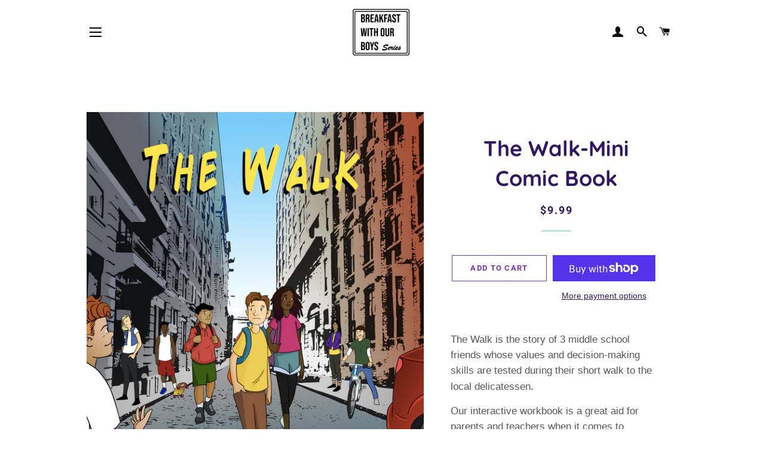

--- FILE ---
content_type: application/x-javascript
request_url: https://app.sealsubscriptions.com/shopify/public/status/shop/breakfastwithourboys.myshopify.com.js?1768703077
body_size: -273
content:
var sealsubscriptions_settings_updated=1651753595;